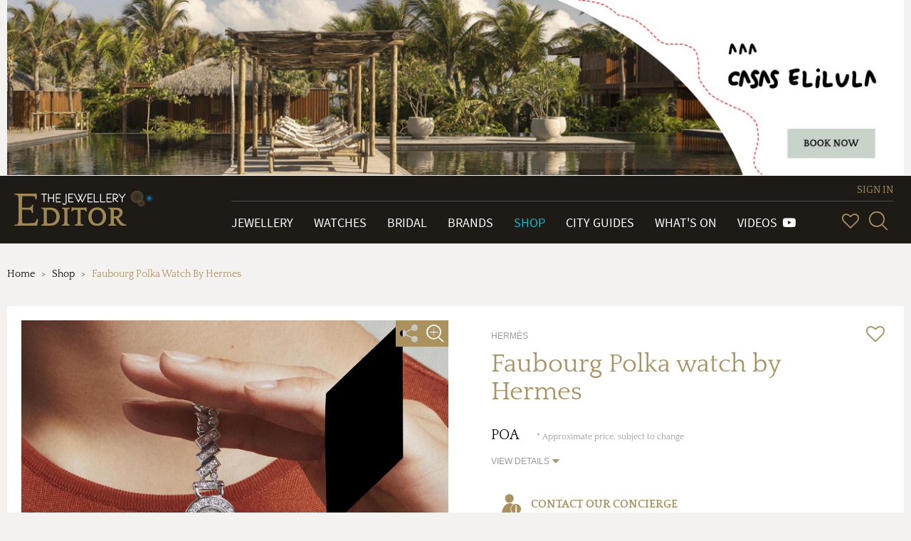

--- FILE ---
content_type: text/html; charset=utf-8
request_url: https://www.thejewelleryeditor.com/shop/product/faubourg-polka-watch-by-hermes-2/?current_section=watches-for-her
body_size: 16792
content:


<!doctype html>
<html>
    <head>
        <meta charset="utf-8">
        <meta http-equiv="X-UA-Compatible" content="IE=edge">
        <meta name="viewport" content="width=device-width, initial-scale=1.0, maximum-scale=1.0, user-scalable=no" />

        <!-- TJE VERSION: 2.0.15.8 -->

        <title>Faubourg Polka watch by Hermes | Hermès | The Jewellery Editor</title>
        
        
            <!-- Open Graph meta tags (Facebook, LinkedIn, WhatsApp, etc.) -->
            <meta property="og:title" content="The Jewellery Editor">
            <meta property="og:description" content="Leading online magazine devoted to designer watches and luxury jewellery. News, reviews, brands, bridal, shop, gift inspiration, trends, videos, what's on.">
            <meta property="og:image" content="https://www.thejewelleryeditor.com/media/jewelleryLogoMeta.png">
            <meta property="og:image:width" content="1200">
            <meta property="og:image:height" content="630">
            <meta property="og:url" content="https://www.thejewelleryeditor.com">
            <meta property="og:type" content="website">
            
            <!-- Twitter Card meta tags -->
            <meta name="twitter:card" content="summary_large_image">
            <meta name="twitter:title" content="The Jewellery Editor">
            <meta name="twitter:description" content="Leading online magazine devoted to designer watches and luxury jewellery. News, reviews, brands, bridal, shop, gift inspiration, trends, videos, what's on.">
            <meta name="twitter:image" content="https://www.thejewelleryeditor.com/media/jewelleryLogoMeta.png">

            <meta name="description" content="Presented at Watches &amp; Wonders 2021
Part jewel, part timekeeper, the gem-set watch allows the designers a creative freedom like no other category
The bracelet of the fully diamond-set Faubourg Polka watch has a distinctive geometric pattern of slanted white gold links that contrasts with the circular shape of the case">
        
        
    <link rel="canonical" href="https://www.thejewelleryeditor.com/shop/product/faubourg-polka-watch-by-hermes-2/"/>

        
        <meta name="keywords" content="Watches &amp; Wonders 2021, Hermes">
        
            <meta property="og:title" content="Faubourg Polka watch by Hermes" />
<meta property="og:description" content="Presented at Watches & Wonders 2021
Part jewel, part timekeeper, the gem-set watch allows the designers a creative freedom like no other category
The bracelet of the fully diamond-set Faubourg Polka watch has a distinctive geometric pattern of slanted white gold links that contrasts with the circular shape of the case" />
<meta property="og:type" content="product" />
<meta property="og:url" content="https://www.thejewelleryeditor.com/shop/product/faubourg-polka-watch-by-hermes-2/" />
<meta property="og:site_name" content="www.thejewelleryeditor.com" />
<meta property="og:price:amount" content="100000" />
<meta property="og:price:currency" content="POA" />
<meta property="og:availability" content="instock" />
<meta property="og:tag" content="Watches & Wonders 2021, Hermes" />
<meta property="og:see_also" content="https://www.thejewelleryeditor.com/watches/article/top-twelve-gem-set-high-jewelry-timepieces-watches-wonders-2021-cartier-bulgari-louis-vuitton/" />
        

        
            
                <meta property="og:image:url" content="https://www.thejewelleryeditor.com/media/images_thumbnails/filer_public_thumbnails/filer_public/08/58/0858cea2-a2f5-404d-9720-315aa8877dc0/faubourg_polka_watch_by_hermes.jpg__1536x0_q75_crop-scale_subsampling-2_upscale-false.jpg" />
<meta property="og:image:format" content="jpeg" />
<meta property="og:image:width" content="1536" />
<meta property="og:image:height" content="1536" />
            
        

        <meta name="twitter:card" content="summary_large_image">
        <meta name="twitter:site" content="@TheJewelleryEd">
        <meta name="twitter:title" content="Faubourg Polka watch by Hermes">
        
            <meta name="twitter:description" content="Presented at Watches &amp; Wonders 2021
Part jewel, part timekeeper, the gem-set watch allows the designers a creative freedom like no other category
The bracelet of the fully diamond-set Faubourg Polka watch has a distinctive geometric pattern of slanted white gold links that contrasts with the circular shape of the case">
        
        
            
                <meta name="twitter:image" content="https://www.thejewelleryeditor.com/media/images_thumbnails/filer_public_thumbnails/filer_public/08/58/0858cea2-a2f5-404d-9720-315aa8877dc0/faubourg_polka_watch_by_hermes.jpg__1536x0_q75_crop-scale_subsampling-2_upscale-false.jpg">
            
        
    

        <link rel="shortcut icon" type="image/x-icon" href="/static/img/favicon/favicon.80f5f09abbe9.ico" size="16x16">
        <link rel="shortcut icon" type="image/x-icon" href="/static/img/favicon/favicon-32x32.13eacdfedd47.ico" size="32x32">
        <link rel="shortcut icon" type="image/x-icon" href="/static/img/favicon/favicon-48x48.85b56e0db782.ico" size="48x48">
        <link rel="shortcut icon" type="image/x-icon" href="/static/img/favicon/favicon-64x64.8b4d89131980.ico" size="64x64">
        <link rel="shortcut icon" type="image/x-icon" href="/static/img/favicon/favicon-128x128.cdd251954fc5.ico" size="128x128">
        

        

    <link rel="stylesheet" type="text/css" href="/static/css/tje.page.shop.44a56702ddc7.css">

        
<!-- TCF stub -->
<script type="text/javascript">
  !(function () {
    "use strict";
    var t,
      e,
      o =
        ((t = function (t) {
          function e(t) {
            return (e =
              "function" == typeof Symbol && "symbol" == typeof Symbol.iterator
                ? function (t) {
                    return typeof t;
                  }
                : function (t) {
                    return t &&
                      "function" == typeof Symbol &&
                      t.constructor === Symbol &&
                      t !== Symbol.prototype
                      ? "symbol"
                      : typeof t;
                  })(t);
          }
          t.exports = function () {
            for (var t, o, n = [], r = window, a = r; a; ) {
              try {
                if (a.frames.__tcfapiLocator) {
                  t = a;
                  break;
                }
              } catch (t) {}
              if (a === r.top) break;
              a = a.parent;
            }
            t ||
              ((function t() {
                var e = r.document,
                  o = !!r.frames.__tcfapiLocator;
                if (!o)
                  if (e.body) {
                    var n = e.createElement("iframe");
                    (n.style.cssText = "display:none"),
                      (n.name = "__tcfapiLocator"),
                      e.body.appendChild(n);
                  } else setTimeout(t, 5);
                return !o;
              })(),
              (r.__tcfapi = function () {
                for (
                  var t = arguments.length, e = new Array(t), r = 0;
                  r < t;
                  r++
                )
                  e[r] = arguments[r];
                if (!e.length) return n;
                "setGdprApplies" === e[0]
                  ? e.length > 3 &&
                    2 === parseInt(e[1], 10) &&
                    "boolean" == typeof e[3] &&
                    ((o = e[3]), "function" == typeof e[2] && e[2]("set", !0))
                  : "ping" === e[0]
                  ? "function" == typeof e[2] &&
                    e[2]({ gdprApplies: o, cmpLoaded: !1, cmpStatus: "stub" })
                  : n.push(e);
              }),
              r.addEventListener(
                "message",
                function (t) {
                  var o = "string" == typeof t.data,
                    n = {};
                  if (o)
                    try {
                      n = JSON.parse(t.data);
                    } catch (t) {}
                  else n = t.data;
                  var r =
                    "object" === e(n) && null !== n ? n.__tcfapiCall : null;
                  r &&
                    window.__tcfapi(
                      r.command,
                      r.version,
                      function (e, n) {
                        var a = {
                          __tcfapiReturn: {
                            returnValue: e,
                            success: n,
                            callId: r.callId,
                          },
                        };
                        t &&
                          t.source &&
                          t.source.postMessage &&
                          t.source.postMessage(o ? JSON.stringify(a) : a, "*");
                      },
                      r.parameter
                    );
                },
                !1
              ));
          };
        }),
        t((e = { exports: {} })),
        e.exports);
    o();
  })();
</script>

<!-- Default Consent Mode config -->
<script>
  window.dataLayer = window.dataLayer || [];
  function gtag() {
    dataLayer.push(arguments);
  }
  gtag("consent", "default", {
    ad_storage: "denied",
    analytics_storage: "denied",
    functionality_storage: "denied",
    personalization_storage: "denied",
    security_storage: "denied",
    ad_user_data: "denied",
    ad_personalization: "denied",
    wait_for_update: 1500,
  });
  gtag("set", "ads_data_redaction", false);
  gtag("set", "url_passthrough", false);
  (function () {
    const s = {
      adStorage: { storageName: "ad_storage", serialNumber: 0 },
      analyticsStorage: { storageName: "analytics_storage", serialNumber: 1 },
      functionalityStorage: {
        storageName: "functionality_storage",
        serialNumber: 2,
      },
      personalizationStorage: {
        storageName: "personalization_storage",
        serialNumber: 3,
      },
      securityStorage: { storageName: "security_storage", serialNumber: 4 },
      adUserData: { storageName: "ad_user_data", serialNumber: 5 },
      adPersonalization: { storageName: "ad_personalization", serialNumber: 6 },
    };
    let c = localStorage.getItem("__lxG__consent__v2");
    if (c) {
      c = JSON.parse(c);
      if (c && c.cls_val) c = c.cls_val;
      if (c) c = c.split("|");
      if (c && c.length && typeof c[14] !== undefined) {
        c = c[14].split("").map((e) => e - 0);
        if (c.length) {
          let t = {};
          Object.values(s)
            .sort((e, t) => e.serialNumber - t.serialNumber)
            .forEach((e) => {
              t[e.storageName] = c[e.serialNumber] ? "granted" : "denied";
            });
          gtag("consent", "update", t);
        }
      }
    }
    if (Math.random() < 0.05) {
      if (
        window.dataLayer &&
        (window.dataLayer.some((e) => e[0] === "js" && e[1] instanceof Date) ||
          window.dataLayer.some(
            (e) => e["event"] === "gtm.js" && e["gtm.start"] == true
          ))
      ) {
        document.head.appendChild(document.createElement("img")).src =
          "//clickiocdn.com/utr/gtag/?sid=235062";
      }
    }
  })();
</script>

<!-- Clickio Consent Main tag -->
<script
  async
  type="text/javascript"
  src="//clickiocmp.com/t/consent_235062.js"
></script>


        <script src="/js/config.js"></script>
        <script src="/static/js/vendor.min.9bbb5a992b9f.js"></script>
        <script src="/static/js/app.6529ebf21796.js"></script>
        
<script>
(function(i,s,o,g,r,a,m){i['GoogleAnalyticsObject']=r;i[r]=i[r]||function(){
(i[r].q=i[r].q||[]).push(arguments)},i[r].l=1*new Date();a=s.createElement(o),
m=s.getElementsByTagName(o)[0];a.async=1;a.src=g;m.parentNode.insertBefore(a,m)
})(window,document,'script','https://www.google-analytics.com/analytics.js','ga');

ga('create', 'G-04P85X22KE', 'auto');
ga('require', 'ec');
var gaExtraContent = {};

    gaExtraContent[tje.config.events.dimensions.campaign] = "CasaSelilula";

</script>
<!-- Google tag (gtag.js) --> <script async src="https://www.googletagmanager.com/gtag/js?id=G-04P85X22KE"></script> <script> window.dataLayer = window.dataLayer || []; function gtag(){dataLayer.push(arguments);} gtag('js', new Date()); gtag('config', 'G-04P85X22KE'); </script>

        
        <script type="text/javascript">
            /*globals tje, head, Intense */
(function ( $ ) {
"use strict";

    var plugins = tje.config.plugins;

    head.load([
        // { "flexslider" : plugins.flexslider.path },
        { "imagemagnifier" : plugins.imageMagnifier.path },
        { "toolbar" : plugins.toolbar.path }
    ]);

    $(document).ready( function () {

        tje.util.setCrsfHeaderForAjax();

        $("#buy-btn").on("click", function (){
            tje.events.goToBrand("Faubourg Polka watch by Hermes",
                                 "product-detail-page_faubourg-polka-watch-by-hermes-2",
                                 "-1",
                                 "hermes",
                                 "watches-for-her");
        });

        $("#concierge-btn").on("click", function (){
            tje.events.goToProductConcierge("Faubourg Polka watch by Hermes",
                                            "product-detail-page_faubourg-polka-watch-by-hermes-2",
                                            "-1",
                                            "hermes",
                                            "watches-for-her");
        });

        tje.events.eCommerce.addImpression("Faubourg Polka watch by Hermes",
                                           "watches-for-her",
                                           "Hermès",
                                           "-1");

        head.ready("imagemagnifier", function (e) {
            if ( e === "error" ) { return; }
            var elements = document.querySelectorAll( ".js-image-magnifier" );
            if ( elements.length > 0 ) {
                /*jshint -W064 */
                Intense( elements );
                /*jshint +W064 */
            }
        });

        // head.ready("flexslider", function (e) {
        //     if ( e === "error" ) { return; }
        //     $(".js-flexslider-carousel").flexslider({
        //         animation: "slide",
        //         controlNav: true,
        //         directionNav: false,
        //         animationLoop: true,
        //         slideshow: false,
        //         itemWidth: 110,
        //         itemMargin: 0,
        //         maxItems: 3,
        //         asNavFor: ".js-flexslider-slider"
        //     });
        //     $(".js-flexslider-slider").flexslider({
        //         animation: "slide",
        //         controlNav: true,
        //         animationLoop: true,
        //         slideshow: false,
        //         smoothHeight: "true",
        //         sync: ".js-flexslider-carousel"
        //     });
        // });

        head.ready("toolbar", function (e)  {
            if ( e === "error" ) { return; }
            $(".share-toolbar").toolbar();
        });
    });

}) ( jQuery );

        </script>
    


        

<script type="text/javascript">
jQuery(function($) {
function getCookie(name) {
    var cookieValue = null;
    if (document.cookie && document.cookie != '') {
        var cookies = document.cookie.split(';');
        for (var i = 0; i < cookies.length; i++) {
            var cookie = jQuery.trim(cookies[i]);
            // Does this cookie string begin with the name we want?
            if (cookie.substring(0, name.length + 1) == (name + '=')) {
                cookieValue = decodeURIComponent(cookie.substring(name.length + 1));
                break;
            }
        }
    }
    return cookieValue;
}
function csrfSafeMethod(method) {
    // these HTTP methods do not require CSRF protection
    return (/^(GET|HEAD|OPTIONS|TRACE)$/.test(method));
}
function sameOrigin(url) {
    // test that a given url is a same-origin URL
    // url could be relative or scheme relative or absolute
    var host = document.location.host; // host + port
    var protocol = document.location.protocol;
    var sr_origin = '//' + host;
    var origin = protocol + sr_origin;
    // Allow absolute or scheme relative URLs to same origin
    return (url == origin || url.slice(0, origin.length + 1) == origin + '/') ||
        (url == sr_origin || url.slice(0, sr_origin.length + 1) == sr_origin + '/') ||
        // or any other URL that isn't scheme relative or absolute i.e relative.
        !(/^(\/\/|http:|https:).*/.test(url));
}
$.ajaxSetup({
    beforeSend: function(xhr, settings) {
        if (!csrfSafeMethod(settings.type) && sameOrigin(settings.url)) {
            // Send the token to same-origin, relative URLs only.
            // Send the token only if the method warrants CSRF protection
            // Using the CSRFToken value acquired earlier
            xhr.setRequestHeader("X-CSRFToken", getCookie('csrftoken'));
        }
    }
});
});
</script>


<script type="text/javascript" src="/static/autocomplete_light/django_admin.ec8e99c3d018.js"></script>
<script type="text/javascript" src="/static/autocomplete_light/autocomplete.2d3ec9ac2198.js"></script>
<script type="text/javascript" src="/static/autocomplete_light/widget.934a0afa98f3.js"></script>
<script type="text/javascript" src="/static/autocomplete_light/addanother.93af29fc492b.js"></script>
<script type="text/javascript" src="/static/autocomplete_light/text_widget.d2cdcb1c040d.js"></script>
<script type="text/javascript" src="/static/autocomplete_light/remote.3daf95693cd4.js"></script>
<link rel="stylesheet" type="text/css" href="/static/autocomplete_light/style.6f577035df98.css" />

        <script type="text/javascript">
            /* globals tje, head */

(function ($, tje, head) {
    "use strict";

    $(document).ready(function () {
        var plugins = tje.config.plugins;

        head.load([
            {"dotdotdot": plugins.dotdotdot.path}
        ]);

        head.ready("dotdotdot", function (e) {
            if (e === "error") { return; }

            function onInit(isTruncated) {
                /* jshint validthis: true */
                var $readmore = $(this);

                if (!isTruncated || $readmore.data("hasActionLink")) { return; }

                var collapsedHeight = $readmore.css("max-height"),
                    $moreElem = $("<a class=\"morelink\">Read more</a>"),
                    $lessElem = $("<a class=\"lesslink\">Show less</a>").hide(),
                    animationTime = 500;

                $readmore.after($moreElem, $lessElem);

                $moreElem.click(function () {
                    $readmore.trigger("destroy.dot").css("max-height", "none");

                    var $clone = $readmore.clone().css("height", "auto");
                    $readmore.after($clone);
                    var expandedHeight = $clone.outerHeight();
                    $clone.remove();

                    $readmore
                        .css("height", collapsedHeight)
                        .animate({ "height": expandedHeight }, animationTime, "swing", function () {
                            $readmore.css("height", "auto");
                        });
                    $moreElem.hide();
                    $lessElem.show();
                });

                $lessElem.click(function () {
                    $readmore
                        .animate({ "height": collapsedHeight }, animationTime, "swing", function () {
                            $readmore.dotdotdot({ watch: "window" });
                            $moreElem.show();
                            $lessElem.hide();
                        });
                });

                $readmore.data("hasActionLink", true);
            }

            $(".read-more").dotdotdot({
                watch: "window",
                callback: onInit
            });
        });
    });

})(jQuery, tje, head);

        </script>
    </head>
    
    <body class="page--product" itemscope itemtype="http://schema.org/WebPage">
    

        
        

<div class="page-header-container">
<input type="hidden" value="embedded" />

    <div id="627bff21-b2d8-42e1-afe7-fb685cde3780" class="banner banner--custom" data-action-description="CasaSelilula_Shop_2026-01-26_Top banner">
    <a href="https://casaselilula.com/" target="_blank"><img alt="banner image" src="/media/displays/623/files/Casa-Elilula--Horizontal--Finales-III.jpg"></a>

    </div>
    <script type="text/javascript">
        (function () {
            var banner = document.getElementById("627bff21-b2d8-42e1-afe7-fb685cde3780"),
                anchor = banner.getElementsByTagName('a');
            anchor = anchor.length > 0 ? anchor[0] : undefined;
            if ( !anchor ) { return; }
            var clickHandler = function () {
                tje.events.clickBanner("Shop_top-banner", "CasaSelilula", "Shop", "top-banner");
            };
            if ( anchor.addEventListener ) {
                anchor.addEventListener( "click", clickHandler, false );
            } else if ( window.attachEvent ) {
                anchor.attachEvent( "onclick", clickHandler );
            }
        }) ();
    </script>

</div>

        
            




























<header class="main-header">

    <div class="navbar navbar-default navbar-tje-header navbar-fixed-top visible-xs visible-sm">

        <div class="brand-logo">
            <a href="/">
                <img src="/static/img/the-jewellery-editor-logo.8feccf71d1c6.svg" alt="The Jewellery Editor">
            </a>
        </div>
        <button type="button" id="mainMenuBtn" class="navbar-toggle" data-toggle="collapse" data-target="#newPrimaryMenu" aria-expanded="false" aria-controls="newPrimaryMenu" >
            <span class="sr-only">Toggle navigation</span>
            <span class="icon-bar"></span>
            <span class="icon-bar"></span>
            <span class="icon-bar"></span>
        </button>

        <div class="navbar-right navbar-right--mobile hidden-md hidden-lg">
            
<esi:remove>
    


<ul class="vip-menu ">
    
        <li class="vip-menu__item">
            <a href="/login/?next=/shop/product/faubourg-polka-watch-by-hermes-2/" rel="nofollow">SIGN IN</a>
        </li>
    
</ul>
</esi:remove>
<!--esi
    <esi:include src="/user-menu-mobile/?next=/shop/product/faubourg-polka-watch-by-hermes-2/"/>
-->

            <div class="navbar-right__menu-wrapper">
                <ul class="navbar-right__icons pull-right">
                    <li class="navbar-right__icon-item">
                        <a href="/wishlist/" rel="nofollow" class="navbar-right__icon navbar-right__icon-heart"></a>
                    </li>
                    <li class="navbar-right__icon-item">
                        <form action="/search/" method="get">
                            <div class="input-group input-group--menu">
                                <input type="text" id="inputSearchMobile" name="q"
                                       class="form-control hidden" autocomplete="off"
                                       placeholder="Start your search here">
                                <a href="#" id="showSearchMobile" title="SearchSearch">
                                    <i class="icon-glass"></i>
                                </a>
                            </div>
                        </form>
                    </li>
                </ul>
            </div>
        </div>
    </div>

    
    <nav id="newPrimaryMenu" class="new-primary-menu collapse" role="navigation" itemscope itemtype="http://schema.org/SiteNavigationElement">

        <div class="new-nav-menu-wrapper section-container">

            <div class="new-brand-logo hidden-sm hidden-xs">
                <a href="/">
                    <img src="/static/img/the-jewellery-editor-logo.8feccf71d1c6.svg" alt="The Jewellery Editor">
                </a>
            </div>

            <div class="navbar-right">
                
<esi:remove>
    


<ul class="vip-menu hidden-sm hidden-xs">
    
        <li class="vip-menu__item">
            <a href="/login/?next=/shop/product/faubourg-polka-watch-by-hermes-2/" rel="nofollow">SIGN IN</a>
        </li>
    
</ul>
</esi:remove>
<!--esi
    <esi:include src="/user-menu/?next=/shop/product/faubourg-polka-watch-by-hermes-2/"/>
-->

                <div class="navbar-right__menu-wrapper">
                    <ul class="navbar-collapse collapse new-nav-menu">
                        <li itemprop="name" class="new-nav-menu__item new-nav-menu__item--link ">
                            <a itemprop="url" href="/jewellery/" title="Go to Jewellery">Jewellery</a>
                        </li>

                        <li itemprop="name" class="new-nav-menu__item new-nav-menu__item--link ">
                            <a itemprop="url" href="/watches/" title="Go to Watches">Watches</a>
                        </li>

                        <li itemprop="name" class="new-nav-menu__item new-nav-menu__item--link ">
                            <a itemprop="url" href="/bridal/" title="Go to Bridal">Bridal</a>
                        </li>

                        <li itemprop="name" class="new-nav-menu__item new-nav-menu__item--link ">
                            <a itemprop="url" href="/brands/" title="Go to Brands">Brands</a>
                        </li>

                        <li itemprop="name" class="new-nav-menu__item new-nav-menu__item--link active">
                            <a itemprop="url" href="/shop/" title="Go to Shop">Shop</a>
                        </li>

                        <li itemprop="name" class="new-nav-menu__item new-nav-menu__item--link ">
                            <a itemprop="url" href="/shop/city-guides/" title="Go to City Guides">City Guides</a>
                        </li>

                        <li itemprop="name" class="new-nav-menu__item new-nav-menu__item--link ">
                            <a itemprop="url" href="/whats-on/" title="Go to What's On">What's On</a>
                        </li>

                        <li itemprop="name" class="new-nav-menu__item new-nav-menu__item--link ">
                            <a itemprop="url" href="/videos/" title="Videos">
                                Videos&#160;&#160;<span class="fa fa-youtube-play" aria-hidden="true"/>
                            </a>
                        </li>

                        <li class="new-nav-menu__item new-nav-menu__item--link p-0 hidden-md hidden-lg">
                            <ul class="new-primary-menu__sub dropdown-menu" role="presentation" aria-labelledby="dropdown-submenu">

                                <li itemprop="name" class="new-nav-menu__item new-nav-menu__item--link ">
                                    <a itemprop="url" href="/trends/" title="Go to Hot Topics">Hot Topics</a>
                                </li>

                                <li itemprop="name" class="new-nav-menu__item new-nav-menu__item--link ">
                                    <a itemprop="url" href="/about-us/" title="About Us">About Us</a>
                                </li>

                                <li itemprop="name" class="new-nav-menu__item new-nav-menu__item--link ">
                                    <a itemprop="url" href="/gift-inspiration/" title="Go to Gift Inspiration">Gift Inspiration</a>
                                </li>

                                <li itemprop="name" class="new-nav-menu__item new-nav-menu__item--link ">
                                    <a itemprop="url" href="/about-us/press-room/" title="Press Room">Press Room</a>
                                </li>

                                <li itemprop="name" class="new-nav-menu__item new-nav-menu__item--link ">
                                    <a itemprop="url" href="/celebrities/" title="Celebrities">Celebrities</a>
                                </li>


                                <li itemprop="name" class="new-nav-menu__item new-nav-menu__item--link ">
                                    <a itemprop="url" href="/about-us/contact/" title="Contact Us">Contact Us</a>
                                </li>

                                <li itemprop="name" class="new-nav-menu__item new-nav-menu__item--link ">
                                    <a itemprop="url" href="/glossary/" title="Glossary">Glossary</a>
                                </li>


                                <li itemprop="name" class="new-nav-menu__item new-nav-menu__item--link ">
                                    <a itemprop="url" href="/about-us/careers/" title="Work with Us">Work with Us</a>
                                </li>

                                <li itemprop="name" class="new-nav-menu__item new-nav-menu__item--link ">
                                    <a itemprop="url" href="/archive/" title="Archive">Archive</a>
                                </li>


                                <li itemprop="name" class="new-nav-menu__item new-nav-menu__item--link ">
                                    <a itemprop="url" href="/about-us/advertise/" title="Advertise with Us">Advertise with Us</a>
                                </li>

                                <li itemprop="name" class="new-nav-menu__item new-nav-menu__item--link ">
                                    <a itemprop="url" href="/images/" title="Images">Images</a>
                                </li>


                                <li itemprop="name" class="new-nav-menu__item new-nav-menu__item--link ">
                                    <a itemprop="url" href="/site-map/" title="Site Map">Site map</a>
                                </li>

                                <li itemprop="name" class="new-nav-menu__item new-nav-menu__item--link ">
                                    <a itemprop="url" href="/terms-and-conditions/" title="Terms & conditions">Terms & conditions</a>
                                </li>
                            </ul>
                        </li>

                        <li class="new-nav-menu__item hidden-md hidden-lg">
                            <ul class="social-menu social-menu--mobile p-0">
                                <li><a href="https://www.facebook.com/TheJewelleryEditor" target="_blank" title="Go to Facebook" class="social facebook icon-network-facebook"></a></li>
                                <li><a href="https://twitter.com/thejewelleryed" target="_blank" title="Go to Twitter" class="social twitter icon-network-twitter"></a></li>
                                <li><a href="https://www.youtube.com/user/TheJewelleryEditor" target="_blank" title="Go to YouTube" class="social youtube icon-network-youtube"></a></li>
                                <li><a href="https://instagram.com/thejewelleryed/" target="_blank" title="Go to Instagram" class="social instagram icon-network-instagram"></a></li>
                                <li><a href="https://plus.google.com/u/0/+TheJewelleryEditor/" target="_blank" title="Go to Google+" class="social google-plus icon-network-google"></a></li>
                                <li><a href="https://www.pinterest.com/thejewelleryed/" target="_blank" title="Go to Pinterest" class="social pinterest icon-network-pinterest"></a></li>
                                <li><a href="https://flipboard.com/@TheJewelleryEd" target="_blank" title="Go to Flipboard" class="social pinterest icon-network-flipboard"></a></li>
                            </ul>
                        </li>
                    </ul>

                    <ul class="navbar-right__icons hidden-sm hidden-xs">
                        <li class="navbar-right__icon-item" title="Wish List">
                            <a href="/wishlist/" rel="nofollow" class="navbar-right__icon navbar-right__icon-heart"></a>
                        </li>

                        <li class="navbar-right__icon-item">
                            <form class="new-nav__searchbox hidden-sm hidden-xs" action="/search/" method="get">
                                <div class="input-group input-group--menu closed">
                                    <input type="text" id="header-search-box" name="q" class="form-control" autocomplete="off" placeholder="Start your search here">
                                    <label class="input-group-btn" id="header-search-box-btn" for="header-search-box" title="Search">
                                        <i class="icon-glass"></i>
                                    </label>
                                </div>
                            </form>
                        </li>
                    </ul>
                </div>
            </div>

        </div>
    </nav>
    
</header>

        

        <div class="page-container">
            

            

    

    <section class="jed-page-section pb-0 hidden-xs">
        <ul class="page-header__breadcrumb hidden-xs">
    
        <li class="page-header__breadcrumb-item
            ">
                <a href="/">Home</a>
            
        </li>
    
        <li class="page-header__breadcrumb-item
            ">
                <a href="/shop/">Shop</a>
            
        </li>
    
        <li class="page-header__breadcrumb-item
             active">
                Faubourg Polka Watch By Hermes
            
        </li>
    
</ul>
    </section>

    <section class="jed-page-section product-detail">
        <div class="carousel-info-block" itemscope itemtype="http://schema.org/Product">
            <div class="carousel-info-block__image">
            
                
                <div class="slides__image-wrapper">
                    <div class="slides__toolbar-wrapper">
                        
                            <ul class="share-toolbar" data-rol="beacon">
                                <li class="share-toolbar__icon">
                                    <i class="icon-glass-more-solid js-image-magnifier" data-image="/media/images_thumbnails/filer_public_thumbnails/filer_public/08/58/0858cea2-a2f5-404d-9720-315aa8877dc0/faubourg_polka_watch_by_hermes.jpg__1536x0_q75_crop-scale_subsampling-2_upscale-false.jpg"
                                       data-image-set="/media/images_thumbnails/filer_public_thumbnails/filer_public/08/58/0858cea2-a2f5-404d-9720-315aa8877dc0/faubourg_polka_watch_by_hermes.jpg__760x0_q75_crop-scale_subsampling-2_upscale-false.jpg 760w, /media/images_thumbnails/filer_public_thumbnails/filer_public/08/58/0858cea2-a2f5-404d-9720-315aa8877dc0/faubourg_polka_watch_by_hermes.jpg__1080x0_q75_crop-scale_subsampling-2_upscale-false.jpg 1080w, /media/images_thumbnails/filer_public_thumbnails/filer_public/08/58/0858cea2-a2f5-404d-9720-315aa8877dc0/faubourg_polka_watch_by_hermes.jpg__1536x0_q75_crop-scale_subsampling-2_upscale-false.jpg 1536w" data-image-sizes="(min-width: 1200px) 2160px, (min-width: 992px) 1520px, (min-width: 768px) 1080px, 760px"></i>
                                </li>
                            </ul>
                        
                        <div class="share-toolbar__container">
    
    <ul class="share-toolbar ">
        
            
                <li class="share-toolbar__icon share-toolbar__icon--action is-hidden"
                    data-rol="optional"
                    data-action="twitter" >
                    
                        <a href="https://twitter.com/intent/tweet?text=Faubourg%20Polka%20watch%20by%20Hermes&url=https%3A%2F%2Fwww.thejewelleryeditor.com%2Fimages%2Ffaubourg-polka-watch-by-hermes-2%2F&via=TheJewelleryEd"
   target="_blank" class="fa fa-twitter">
</a>

                    
                </li>
            
        
            
                <li class="share-toolbar__icon share-toolbar__icon--action is-hidden"
                    data-rol="optional"
                    data-action="pinterest" >
                    
                        
    <a href="http://pinterest.com/pin/create/link/?url=https%3A%2F%2Fwww.thejewelleryeditor.com%2Fimages%2Ffaubourg-polka-watch-by-hermes-2%2F&media=https%3A%2F%2Fwww.thejewelleryeditor.com%2Fmedia%2Fimages%2Ffiler_public%2F08%2F58%2F0858cea2-a2f5-404d-9720-315aa8877dc0%2Ffaubourg_polka_watch_by_hermes.jpg&description=Faubourg%20Polka%20watch%20by%20Hermes"
       target="_blank" class="fa fa-pinterest-p">
    </a>


                    
                </li>
            
        
            
                <li class="share-toolbar__icon share-toolbar__icon--action is-hidden"
                    data-rol="optional"
                    data-action="facebook" >
                    
                        <a href="https://www.facebook.com/share.php?u=https%3A%2F%2Fwww.thejewelleryeditor.com%2Fimages%2Ffaubourg-polka-watch-by-hermes-2%2F"
   target="_blank" class="fa fa-facebook">
</a>

                    
                </li>
            
        
            
                
                <li class="share-toolbar__icon" data-rol="beacon">
                    <i class="icon-share-solid"></i>
                </li>
                
            
        
    </ul>
</div>

                    </div>
                    
<img itemprop="image" alt="Faubourg Polka watch by Hermes" sizes="(min-width: 1200px) 860w, (min-width: 992px) 67vw, 100vw" src="/media/images_thumbnails/filer_public_thumbnails/filer_public/08/58/0858cea2-a2f5-404d-9720-315aa8877dc0/faubourg_polka_watch_by_hermes.jpg__1536x0_q75_crop-scale_subsampling-2_upscale-false.jpg" srcset="/media/images_thumbnails/filer_public_thumbnails/filer_public/08/58/0858cea2-a2f5-404d-9720-315aa8877dc0/faubourg_polka_watch_by_hermes.jpg__192x0_q75_crop-scale_subsampling-2_upscale-false.jpg 192w, /media/images_thumbnails/filer_public_thumbnails/filer_public/08/58/0858cea2-a2f5-404d-9720-315aa8877dc0/faubourg_polka_watch_by_hermes.jpg__384x0_q75_crop-scale_subsampling-2_upscale-false.jpg 384w, /media/images_thumbnails/filer_public_thumbnails/filer_public/08/58/0858cea2-a2f5-404d-9720-315aa8877dc0/faubourg_polka_watch_by_hermes.jpg__760x0_q75_crop-scale_subsampling-2_upscale-false.jpg 760w, /media/images_thumbnails/filer_public_thumbnails/filer_public/08/58/0858cea2-a2f5-404d-9720-315aa8877dc0/faubourg_polka_watch_by_hermes.jpg__1080x0_q75_crop-scale_subsampling-2_upscale-false.jpg 1080w, /media/images_thumbnails/filer_public_thumbnails/filer_public/08/58/0858cea2-a2f5-404d-9720-315aa8877dc0/faubourg_polka_watch_by_hermes.jpg__1536x0_q75_crop-scale_subsampling-2_upscale-false.jpg 1536w"/>

                </div>
                
            
            </div>

            <div class="carousel-info-block__info">
                <div class="carousel-info-block__heart box__heart wish-item"
                     data-slug="faubourg-polka-watch-by-hermes-2"
                     data-location="shop"
                     data-name="Faubourg Polka watch by Hermes"
                     data-price="-1"
                     data-section="watches-for-her"
                     data-brand="hermes"
                     data-title-add="Add to wishlist"
                     data-title-remove="Remove from wishlist">
                </div>
                <div class="carousel-info-block__price-button">
                    <a href="/brands/hermes/" class="carousel-info-block__price-button__brand_link">
                        <span class="carousel-info-block__info__brand">HERMÈS</span>
                    </a>
                    
                    <h1 itemprop="name" class="headline__title">Faubourg Polka watch by Hermes</h1>
                    <div class="panel-group" id="accordion-details" role="tablist" aria-multiselectable="true">
                        <div class="panel panel-default">
                            
                                <p class="price">POA</p>
                            

                            <span class="c-info fs-small">* Approximate price, subject to change</span>

                            <p class="mb-0 mt-5">
                                <a role="button" class="panel-heading collapsed" role="tab" id="headingTwo" data-toggle="collapse" data-parent="#accordion-details" href="#collapseDetails" aria-expanded="false" aria-controls="collapseDetails">
                                    <span class="show-details">VIEW DETAILS <span class="icon-small-arrow-down"></span></span>
                                    <span class="hide-details">HIDE DETAILS <span class="icon-small-arrow-up"></span></span>
                                </a>
                                <div id="collapseDetails" class="panel-collapse collapse" role="tabpanel" aria-labelledby="headingTwo">
                                    <div class="panel-body">
                                        <div class="carousel-info-block__price-button__properties">
                                            
                                        </div>
                                    </div>
                                </div>
                            </p>

                        </div>
                    </div>


                    <div class="i-buttons i-buttons__container">
                        
                        
<a href="/shop/product/faubourg-polka-watch-by-hermes-2/concierge-service/"  id="concierge-btn" title="Contact our concierge" class="i-buttons__btn i-buttons__btn--concierge ">
    <i ></i>

    <span class="i-buttons__label">
        CONTACT OUR CONCIERGE
    </span>
</a>


                    </div>

                </div>
                <article class="carousel-info-block__description" itemprop="description">
                    <h2 class="mt-25">EDITOR'S REVIEW</h2>
                    <ul>
	<li>Presented at Watches &amp; Wonders 2021</li>
	<li>Part jewel, part timekeeper, the gem-set watch allows the designers a creative freedom like no other category</li>
	<li>The bracelet of the fully diamond-set Faubourg Polka watch has a distinctive geometric pattern of slanted white gold links that contrasts with the circular shape of the case</li>
</ul>

                    
                        <div class="main-article">
                            <span>READ OUR ARTICLE:</span>
                            <a href="/watches/article/top-twelve-gem-set-high-jewelry-timepieces-watches-wonders-2021-cartier-bulgari-louis-vuitton/" class="more">Watches &amp; Wonders 2021: top 12 jewellery watches </a>
                        </div>
                    
                    
                    
                        <span class="find-out--brand-web">
                            Visit <a target="_blank" href="http://www.hermes.com/">HERMES.COM</a>
                        </span>
                    
                </article>

                <div class="mt-20 js-show-newsletter-popup" data-offset="200">
                    <span class="share-article">Share this product</span>
                    <div class="share-toolbar__container">
    
    <ul class="share-toolbar ">
        
            
                <li class="share-toolbar__icon share-toolbar__icon--action "
                    
                    data-action="facebook" >
                    
                        <a href="https://www.facebook.com/share.php?u=https%3A%2F%2Fwww.thejewelleryeditor.com%2Fshop%2Fproduct%2Ffaubourg-polka-watch-by-hermes-2%2F"
   target="_blank" class="fa fa-facebook">
</a>

                    
                </li>
            
        
            
                <li class="share-toolbar__icon share-toolbar__icon--action "
                    
                    data-action="pinterest" >
                    
                        
    <a href="http://pinterest.com/pin/create/link/?url=https%3A%2F%2Fwww.thejewelleryeditor.com%2Fshop%2Fproduct%2Ffaubourg-polka-watch-by-hermes-2%2F&media=https%3A%2F%2Fwww.thejewelleryeditor.com%2Fmedia%2Fimages_thumbnails%2Ffiler_public_thumbnails%2Ffiler_public%2F08%2F58%2F0858cea2-a2f5-404d-9720-315aa8877dc0%2Ffaubourg_polka_watch_by_hermes.jpg__1536x0_q75_crop-scale_subsampling-2_upscale-false.jpg&description=Faubourg%20Polka%20watch%20by%20Hermes"
       target="_blank" class="fa fa-pinterest-p">
    </a>


                    
                </li>
            
        
            
                <li class="share-toolbar__icon share-toolbar__icon--action "
                    
                    data-action="twitter" >
                    
                        <a href="https://twitter.com/intent/tweet?text=Faubourg%20Polka%20watch%20by%20Hermes&url=https%3A%2F%2Fwww.thejewelleryeditor.com%2Fshop%2Fproduct%2Ffaubourg-polka-watch-by-hermes-2%2F&via=TheJewelleryEd"
   target="_blank" class="fa fa-twitter">
</a>

                    
                </li>
            
        
            
                <li class="share-toolbar__icon share-toolbar__icon--action "
                    
                    data-action="flipboard" >
                    
                        <a href="https://share.flipboard.com/bookmarklet/popout?v=2&title=Faubourg%20Polka%20watch%20by%20Hermes&url=https%3A%2F%2Fwww.thejewelleryeditor.com%2Fshop%2Fproduct%2Ffaubourg-polka-watch-by-hermes-2%2F"
   target="_blank" class="icon-network-flipboard">
</a>
                    
                </li>
            
        
            
                <li class="share-toolbar__icon share-toolbar__icon--action "
                    
                    data-action="google" >
                    
                        <a href="https://plus.google.com/share?url=https%3A%2F%2Fwww.thejewelleryeditor.com%2Fshop%2Fproduct%2Ffaubourg-polka-watch-by-hermes-2%2F"
   target="_blank" class="fa fa-google-plus">
</a>

                    
                </li>
            
        
            
                <li class="share-toolbar__icon share-toolbar__icon--action "
                    
                    data-action="linkedin" >
                    
                        <a href="https://www.linkedin.com/cws/share?url=https%3A%2F%2Fwww.thejewelleryeditor.com%2Fshop%2Fproduct%2Ffaubourg-polka-watch-by-hermes-2%2F"
   target="_blank" class="fa fa-linkedin">
</a>

                    
                </li>
            
        
            
                <li class="share-toolbar__icon share-toolbar__icon--action "
                    
                    data-action="email" >
                    
                        <a href="/cdn-cgi/l/email-protection#[base64]" class="fa fa-envelope-o">
</a>

                    
                </li>
            
        
            
                
            
        
    </ul>
</div>

                </div>

            </div>
        </div>
    </section>


    
        <section class="shop">
            

<div class="products-grid products-grid--gold-blue">
    <section class="jed-page-section products clearfix">
        
<h2 class="text-center title-underline text-uppercase mb-30"><span>You may also like</span></h2>


        
            
                <div class="flex-row flex-row--h-left">
                    
                        <div class="flex-grid__item-1 flex-grid__item-sm-2 flex-grid__item-md-4">
                            
	
        

<div class="">
    <div class="box--product">
        

<div class="wish-item wish-item--empty box__heart"
     data-slug="limelight-gala-watch-with-opal-dial-by-piaget-2"
     data-location="shop"
     data-name="Limelight Gala watch with opal dial by Piaget"
     data-price="-1"
     data-section="watches-for-her"
     data-brand="piaget"
     data-title-add="Add to wishlist"
     data-title-remove="Remove from wishlist">
</div>

        <a class="box__link-wrapper" href="
                /shop/product/limelight-gala-watch-with-opal-dial-by-piaget-2/">
            <div class="box__media">
                <div class="box__media-wrapper square-box">
                    
<img class="square-box__content" alt="Limelight Gala watch with Opal dial by Piaget" sizes="(min-width: 1200px) 430w, (min-width: 992px) 34vw, (min-width: 768px) 50vw, 100vw" src="/media/images_thumbnails/filer_public_thumbnails/filer_public/ea/c2/eac26266-5c54-4e83-8fc3-1f9716ed5aed/limelight_gala_watch_with_opal_dial_by_piaget.jpg__1536x0_q75_crop-scale_subsampling-2_upscale-false.jpg" srcset="/media/images_thumbnails/filer_public_thumbnails/filer_public/ea/c2/eac26266-5c54-4e83-8fc3-1f9716ed5aed/limelight_gala_watch_with_opal_dial_by_piaget.jpg__192x0_q75_crop-scale_subsampling-2_upscale-false.jpg 192w, /media/images_thumbnails/filer_public_thumbnails/filer_public/ea/c2/eac26266-5c54-4e83-8fc3-1f9716ed5aed/limelight_gala_watch_with_opal_dial_by_piaget.jpg__384x0_q75_crop-scale_subsampling-2_upscale-false.jpg 384w, /media/images_thumbnails/filer_public_thumbnails/filer_public/ea/c2/eac26266-5c54-4e83-8fc3-1f9716ed5aed/limelight_gala_watch_with_opal_dial_by_piaget.jpg__760x0_q75_crop-scale_subsampling-2_upscale-false.jpg 760w, /media/images_thumbnails/filer_public_thumbnails/filer_public/ea/c2/eac26266-5c54-4e83-8fc3-1f9716ed5aed/limelight_gala_watch_with_opal_dial_by_piaget.jpg__1080x0_q75_crop-scale_subsampling-2_upscale-false.jpg 1080w, /media/images_thumbnails/filer_public_thumbnails/filer_public/ea/c2/eac26266-5c54-4e83-8fc3-1f9716ed5aed/limelight_gala_watch_with_opal_dial_by_piaget.jpg__1536x0_q75_crop-scale_subsampling-2_upscale-false.jpg 1536w"/>

                    
                </div>
                
            </div>
            <div class="box__info">
                <p class="box__info-description">
                    Limelight Gala watch with opal dial by Piaget
                </p>
                <p class="box__info-title">
                    Piaget
                </p>
                <p class="box__info-section product-price">
                    
                        <span title="POA">
                        POA
                    </span>
                    
                    
                        
                            <span class="product-icon product-icon--contact-us-to-buy" title="Contact our concierge"/>
                        
                    
                </p>
            </div>
        </a>
        <script data-cfasync="false" src="/cdn-cgi/scripts/5c5dd728/cloudflare-static/email-decode.min.js"></script><script type="text/javascript">
            tje.events.eCommerce.addImpression("Limelight Gala watch with opal dial by Piaget",
                    "watches-for-her",
                    "Piaget",
                    "-1");
        </script>
    </div>
</div>

	


                        </div>
                    
                        <div class="flex-grid__item-1 flex-grid__item-sm-2 flex-grid__item-md-4">
                            
	
        

<div class="">
    <div class="box--product">
        

<div class="wish-item wish-item--empty box__heart"
     data-slug="nautilus-high-jewelllery-71181450r-by-patek-philippe"
     data-location="shop"
     data-name="Nautilus High Jewelllery 71181450r by Patek Philippe"
     data-price="-1"
     data-section="watches-for-her"
     data-brand="patek-philippe"
     data-title-add="Add to wishlist"
     data-title-remove="Remove from wishlist">
</div>

        <a class="box__link-wrapper" href="
                /shop/product/nautilus-high-jewelllery-71181450r-by-patek-philippe/">
            <div class="box__media">
                <div class="box__media-wrapper square-box">
                    
<img class="square-box__content" alt="Nautilus High Jewelllery 71181450r by Patek Philippe" sizes="(min-width: 1200px) 430w, (min-width: 992px) 34vw, (min-width: 768px) 50vw, 100vw" src="/media/images_thumbnails/filer_public_thumbnails/filer_public/f1/a9/f1a97a16-f1a7-4af8-879d-8eabd8efa99d/nautilus_high_jewelllery_71181450r_by_patek_philippe.jpg__1536x0_q75_crop-scale_subsampling-2_upscale-false.jpg" srcset="/media/images_thumbnails/filer_public_thumbnails/filer_public/f1/a9/f1a97a16-f1a7-4af8-879d-8eabd8efa99d/nautilus_high_jewelllery_71181450r_by_patek_philippe.jpg__192x0_q75_crop-scale_subsampling-2_upscale-false.jpg 192w, /media/images_thumbnails/filer_public_thumbnails/filer_public/f1/a9/f1a97a16-f1a7-4af8-879d-8eabd8efa99d/nautilus_high_jewelllery_71181450r_by_patek_philippe.jpg__384x0_q75_crop-scale_subsampling-2_upscale-false.jpg 384w, /media/images_thumbnails/filer_public_thumbnails/filer_public/f1/a9/f1a97a16-f1a7-4af8-879d-8eabd8efa99d/nautilus_high_jewelllery_71181450r_by_patek_philippe.jpg__760x0_q75_crop-scale_subsampling-2_upscale-false.jpg 760w, /media/images_thumbnails/filer_public_thumbnails/filer_public/f1/a9/f1a97a16-f1a7-4af8-879d-8eabd8efa99d/nautilus_high_jewelllery_71181450r_by_patek_philippe.jpg__1080x0_q75_crop-scale_subsampling-2_upscale-false.jpg 1080w, /media/images_thumbnails/filer_public_thumbnails/filer_public/f1/a9/f1a97a16-f1a7-4af8-879d-8eabd8efa99d/nautilus_high_jewelllery_71181450r_by_patek_philippe.jpg__1536x0_q75_crop-scale_subsampling-2_upscale-false.jpg 1536w"/>

                    
                </div>
                
            </div>
            <div class="box__info">
                <p class="box__info-description">
                    Nautilus High Jewelllery 71181450r by Patek Philippe
                </p>
                <p class="box__info-title">
                    Patek Philippe
                </p>
                <p class="box__info-section product-price">
                    
                        <span title="POA">
                        POA
                    </span>
                    
                    
                        
                            <span class="product-icon product-icon--contact-us-to-buy" title="Contact our concierge"/>
                        
                    
                </p>
            </div>
        </a>
        <script type="text/javascript">
            tje.events.eCommerce.addImpression("Nautilus High Jewelllery 71181450r by Patek Philippe",
                    "watches-for-her",
                    "Patek Philippe",
                    "-1");
        </script>
    </div>
</div>

	


                        </div>
                    
                        <div class="flex-grid__item-1 flex-grid__item-sm-2 flex-grid__item-md-4">
                            
	
        

<div class="">
    <div class="box--product">
        

<div class="wish-item wish-item--empty box__heart"
     data-slug="happy-diamonds-watch-by-chopard-2"
     data-location="shop"
     data-name="Happy Diamonds watch by Chopard"
     data-price="-1"
     data-section="watches-for-her"
     data-brand="chopard"
     data-title-add="Add to wishlist"
     data-title-remove="Remove from wishlist">
</div>

        <a class="box__link-wrapper" href="
                /shop/product/happy-diamonds-watch-by-chopard-2/">
            <div class="box__media">
                <div class="box__media-wrapper square-box">
                    
<img class="square-box__content" alt="Happy Diamonds watch by Chopard" sizes="(min-width: 1200px) 430w, (min-width: 992px) 34vw, (min-width: 768px) 50vw, 100vw" src="/media/images_thumbnails/filer_public_thumbnails/filer_public/4b/fb/4bfb5931-b455-4da0-91b0-60205258e739/happy_diamonds_watch_by_chopard.jpg__1536x0_q75_crop-scale_subsampling-2_upscale-false.jpg" srcset="/media/images_thumbnails/filer_public_thumbnails/filer_public/4b/fb/4bfb5931-b455-4da0-91b0-60205258e739/happy_diamonds_watch_by_chopard.jpg__192x0_q75_crop-scale_subsampling-2_upscale-false.jpg 192w, /media/images_thumbnails/filer_public_thumbnails/filer_public/4b/fb/4bfb5931-b455-4da0-91b0-60205258e739/happy_diamonds_watch_by_chopard.jpg__384x0_q75_crop-scale_subsampling-2_upscale-false.jpg 384w, /media/images_thumbnails/filer_public_thumbnails/filer_public/4b/fb/4bfb5931-b455-4da0-91b0-60205258e739/happy_diamonds_watch_by_chopard.jpg__760x0_q75_crop-scale_subsampling-2_upscale-false.jpg 760w, /media/images_thumbnails/filer_public_thumbnails/filer_public/4b/fb/4bfb5931-b455-4da0-91b0-60205258e739/happy_diamonds_watch_by_chopard.jpg__1080x0_q75_crop-scale_subsampling-2_upscale-false.jpg 1080w, /media/images_thumbnails/filer_public_thumbnails/filer_public/4b/fb/4bfb5931-b455-4da0-91b0-60205258e739/happy_diamonds_watch_by_chopard.jpg__1536x0_q75_crop-scale_subsampling-2_upscale-false.jpg 1536w"/>

                    
                </div>
                
            </div>
            <div class="box__info">
                <p class="box__info-description">
                    Happy Diamonds watch by Chopard
                </p>
                <p class="box__info-title">
                    Chopard
                </p>
                <p class="box__info-section product-price">
                    
                        <span title="POA">
                        POA
                    </span>
                    
                    
                        
                            <span class="product-icon product-icon--contact-us-to-buy" title="Contact our concierge"/>
                        
                    
                </p>
            </div>
        </a>
        <script type="text/javascript">
            tje.events.eCommerce.addImpression("Happy Diamonds watch by Chopard",
                    "watches-for-her",
                    "Chopard",
                    "-1");
        </script>
    </div>
</div>

	


                        </div>
                    
                        <div class="flex-grid__item-1 flex-grid__item-sm-2 flex-grid__item-md-4">
                            
	
        

<div class="">
    <div class="box--product">
        

<div class="wish-item wish-item--empty box__heart"
     data-slug="panthere-songeuse-watch-by-cartier"
     data-location="shop"
     data-name="Panthere Songeuse watch by Cartier"
     data-price="-1"
     data-section="watches-for-her"
     data-brand="cartier"
     data-title-add="Add to wishlist"
     data-title-remove="Remove from wishlist">
</div>

        <a class="box__link-wrapper" href="
                /shop/product/panthere-songeuse-watch-by-cartier/">
            <div class="box__media">
                <div class="box__media-wrapper square-box">
                    
<img class="square-box__content" alt="Panthere Songeuse watch by Cartier" sizes="(min-width: 1200px) 430w, (min-width: 992px) 34vw, (min-width: 768px) 50vw, 100vw" src="/media/images_thumbnails/filer_public_thumbnails/filer_public/2d/ff/2dff0ecd-2ef9-44e5-9f0e-f3a310425736/panthere_songeuse_watch_by_cartier.jpg__1536x0_q75_crop-scale_subsampling-2_upscale-false.jpg" srcset="/media/images_thumbnails/filer_public_thumbnails/filer_public/2d/ff/2dff0ecd-2ef9-44e5-9f0e-f3a310425736/panthere_songeuse_watch_by_cartier.jpg__192x0_q75_crop-scale_subsampling-2_upscale-false.jpg 192w, /media/images_thumbnails/filer_public_thumbnails/filer_public/2d/ff/2dff0ecd-2ef9-44e5-9f0e-f3a310425736/panthere_songeuse_watch_by_cartier.jpg__384x0_q75_crop-scale_subsampling-2_upscale-false.jpg 384w, /media/images_thumbnails/filer_public_thumbnails/filer_public/2d/ff/2dff0ecd-2ef9-44e5-9f0e-f3a310425736/panthere_songeuse_watch_by_cartier.jpg__760x0_q75_crop-scale_subsampling-2_upscale-false.jpg 760w, /media/images_thumbnails/filer_public_thumbnails/filer_public/2d/ff/2dff0ecd-2ef9-44e5-9f0e-f3a310425736/panthere_songeuse_watch_by_cartier.jpg__1080x0_q75_crop-scale_subsampling-2_upscale-false.jpg 1080w, /media/images_thumbnails/filer_public_thumbnails/filer_public/2d/ff/2dff0ecd-2ef9-44e5-9f0e-f3a310425736/panthere_songeuse_watch_by_cartier.jpg__1536x0_q75_crop-scale_subsampling-2_upscale-false.jpg 1536w"/>

                    
                </div>
                
            </div>
            <div class="box__info">
                <p class="box__info-description">
                    Panthere Songeuse watch by Cartier
                </p>
                <p class="box__info-title">
                    Cartier
                </p>
                <p class="box__info-section product-price">
                    
                        <span title="POA">
                        POA
                    </span>
                    
                    
                        
                            <span class="product-icon product-icon--contact-us-to-buy" title="Contact our concierge"/>
                        
                    
                </p>
            </div>
        </a>
        <script type="text/javascript">
            tje.events.eCommerce.addImpression("Panthere Songeuse watch by Cartier",
                    "watches-for-her",
                    "Cartier",
                    "-1");
        </script>
    </div>
</div>

	


                        </div>
                    
                </div>
            
        

        
    </section>
</div>

        </section>
    

    
        
        <section class="jed-page-section related-content">
            



    
<h2 class="text-center title-underline text-uppercase mb-30"><span>RECOMMENDED</span></h2>

    <div class="flex-grid">
        <div class="flex-grid__content">
            
            <div class="flex-box flex-box--min flex-grid__item-1 flex-grid__item-sm-2 flex-grid__item-md-3 ">
	<a href="/watches/article/top-twelve-gem-set-high-jewelry-timepieces-watches-wonders-2021-cartier-bulgari-louis-vuitton/" class="flex-box__inner-wrapper a--undecorated">
	    <div class="flex-box__media ">
	        
    
        
<img class="flex-box__media-content" itemprop="image" alt="Watches &amp; Wonders 2021: top 12 jewellery watches " sizes="(min-width: 1200px) 210w, (min-width: 992px) 17vw, (min-width: 768px) 25vw, 50vw" src="/media/images_thumbnails/filer_public_thumbnails/filer_public/2d/ff/2dff0ecd-2ef9-44e5-9f0e-f3a310425736/panthere_songeuse_watch_by_cartier.jpg__760x0_q75_crop-scale_subsampling-2_upscale-false.jpg" srcset="/media/images_thumbnails/filer_public_thumbnails/filer_public/2d/ff/2dff0ecd-2ef9-44e5-9f0e-f3a310425736/panthere_songeuse_watch_by_cartier.jpg__192x0_q75_crop-scale_subsampling-2_upscale-false.jpg 192w, /media/images_thumbnails/filer_public_thumbnails/filer_public/2d/ff/2dff0ecd-2ef9-44e5-9f0e-f3a310425736/panthere_songeuse_watch_by_cartier.jpg__384x0_q75_crop-scale_subsampling-2_upscale-false.jpg 384w, /media/images_thumbnails/filer_public_thumbnails/filer_public/2d/ff/2dff0ecd-2ef9-44e5-9f0e-f3a310425736/panthere_songeuse_watch_by_cartier.jpg__760x0_q75_crop-scale_subsampling-2_upscale-false.jpg 760w"/>

    
    

	    </div>
	    <div class="flex-box__info">
	        

    
        <div class="flex-box__info-wrapper">
            <div>
                <div class="flex-box__info-section">ARTICLE</div>
                
                <h4 class="flex-box__info-title mb-5">
                    Watches &amp; Wonders 2021: top 12 jewellery watches 
                </h4>
            </div> 
        </div>

    


	    </div>
	</a>
</div>

            
            
            
        </div>
    </div>
    


        </section>
    

    <style>
    .lightbox {
        letter-spacing: -4px;
        display: none;
        position: fixed;
        top: 0;
        right: 0;
        bottom: 0;
        left: 0;
        text-align: center;
        white-space: nowrap;
        opacity: 0;
        z-index: 2000;
    }
    .lightbox::before {
        display: inline-block;
        width: 0;
        height: 100%;
        content: "";
        vertical-align: middle;
    }
    .lightbox--matte {
        background-color: rgba(0, 0, 0, 0.5);
    }
    .lightbox__content {
        display: inline-block;
        letter-spacing: normal;
        vertical-align: middle;
        max-width: 600px;
        white-space: normal;
        z-index: 2001;
    }
    .lightbox.showing {
        display: block;
        -webkit-animation: showBox .5s;
        animation: showBox .5s;
    }
    .lightbox.shown {
        display: block;
        opacity: 1;
    }
    .lightbox.hiding {
        display: block;
        -webkit-animation: hideBox .5s;
        animation: hideBox .5s;
    }
    .lightbox.hidden {
        display: none !important;
        opacity: 0;
        visibility: visible !important;
    }
    @-webkit-keyframes showBox {
        0% {
            display: none;
            opacity: 0;
        }
        1% {
            display: block;
            opacity: 0;
        }
        100% {
            display: block;
            opacity: 1;
        }
    }
    @keyframes showBox {
        0% {
            display: none;
            opacity: 0;
        }
        1% {
            display: block;
            opacity: 0;
        }
        100% {
            display: block;
            opacity: 1;
        }
    }
    @-webkit-keyframes hideBox {
        0% {
            display: block;
            opacity: 1;
        }
        99% {
            display: block;
            opacity: 0;
        }
        100% {
            display: none;
            opacity: 0;
        }
    }
    @keyframes hideBox {
        0% {
            display: block;
            opacity: 1;
        }
        99% {
            display: block;
            opacity: 0;
        }
        100% {
            display: none;
            opacity: 0;
        }
    }

    #newsletter-popup {
        -webkit-font-smoothing: subpixel-antialiased;
        font-smoothing: subpixel-antialiased;
        z-index: 10100;
    }

    .newsletter-diamond {
        position: relative;
        width: 310px;
        height: 460px;
        -webkit-transform: translateZ(0) rotate(0deg);
        transform: translateZ(0) rotate(0deg);
        -webkit-transform-style: preserve-3d;
        transform-style: preserve-3d;
        -webkit-transition: height 1s ease, -webkit-transform 1s ease;
        transition: height 1s ease, -webkit-transform 1s ease;
        transition: transform 1s ease, height 1s ease;
        transition: transform 1s ease, height 1s ease, -webkit-transform 1s ease;
        border: 1px solid #fff;
        background: linear-gradient(-45deg, #a6884f 0%, #a6884f 50%, #ddbf5a 100%);
        background-color: #a6884f;
        box-shadow: inset 1px -1px 1px 0 rgba(51, 51, 51, 0.5),
        1px -1px 1px 0 rgba(51, 51, 51, 0.5),
        0 0 0 4px #a6884f;
    }
    .newsletter-diamond--white {
        background: none;
        background-color: #fff;
        border: 2px solid #a6884f;
        box-shadow: inset 1px -1px 3px 0 rgba(51, 51, 51, 0.4),
        1px -1px 3px 0 rgba(51, 51, 51, 0.4),
        0 0 0 4px #fff;
    }
    @media (min-width: 380px) {
        .newsletter-diamond {
            width: 340px;
        }
    }
    @media (min-width: 480px) {
        .newsletter-diamond {
            width: 400px;
            height: 435px;
        }
    }
    @media (min-width: 600px) {
        .newsletter-diamond {
            height: 400px;
            -webkit-transform: translateZ(0) rotate(45deg);
            transform: translateZ(0) rotate(45deg);
        }
    }

    .newsletter-content {
        position: absolute;
        top: 0;
        right: 0;
        bottom: 0;
        left: 0;
        width: 100%;
        height: 100%;
        -webkit-transform: translateZ(0) rotate(0deg);
        transform: translateZ(0) rotate(0deg);
        -webkit-transform-style: preserve-3d;
        transform-style: preserve-3d;
        transition: -webkit-transform 1s ease;
        transition: transform 1s ease;
    }
    @media (min-width: 600px) {
        .newsletter-content {
            -webkit-transform: translateZ(0) rotate(-45deg);
            transform: translateZ(0) rotate(-45deg);
        }
    }

    .newsletter-heading {
        margin: 13px 0 20px;
        color: #fff;
        font-size: 28px;
        font-weight: bold;
        transition: margin 1s ease;
    }
    @media (min-width: 600px) {
        .newsletter-heading {
            margin: 40px 0 20px;
        }
    }
    .newsletter-diamond--white .newsletter-heading {
        color: #a6884f;
    }

    .newsletter-subheading {
        width: 310px;
        margin: 0 auto;
        padding: 0 10px;
        color: #fff;
        font-size: 17px;
    }
    @media (min-width: 380px) {
        .newsletter-subheading {
            width: 330px;
        }
    }
    @media (min-width: 480px) {
        .newsletter-subheading {
            width: 350px;
        }
    }
    @media (min-width: 600px) {
        .newsletter-subheading {
            width: 325px;
            padding: 0;
        }
    }
    .newsletter-diamond--white .newsletter-subheading {
        color: #a6884f;
    }

    .close-newsletter-lightbox {
        position: absolute;
        top: 0;
        right: 0;
        left: 0;
        width: 100%;
        padding: 13px;
        -webkit-transform: translateZ(0) translateX(42.5%);
        transform: translateZ(0) translateX(42.5%);
        -webkit-transform-style: preserve-3d;
        transform-style: preserve-3d;
        transition: -webkit-transform 1s ease;
        transition: transform 1s ease;
        color: #fff;
        font-size: 32px;
        text-align: center;
        z-index: 1;
    }
    .newsletter-diamond--white .close-newsletter-lightbox {
        color: #a6884f;
    }
    @media (min-width: 600px) {
        .close-newsletter-lightbox {
            -webkit-transform: translateZ(0) translateX(-42.5%);
            transform: translateZ(0) translateX(-42.5%);
        }
    }

    .close-newsletter-lightbox > .icon-close {
        -webkit-transform-style: preserve-3d;
        transform-style: preserve-3d;
        transition: -webkit-transform 1s ease;
        transition: transform 1s ease;
        cursor: pointer;
    }
    @media (min-width: 600px) {
        .close-newsletter-lightbox > .icon-close {
            -webkit-transform: translateZ(0) rotate(-225deg);
            transform: translateZ(0) rotate(-225deg);
        }
    }

    .newsletter-content form {
        padding: 15px;
    }
    .newsletter-content input {
        width: 250px;
        margin: 6px auto;
        padding: 9px 14px;
        border: 2px solid #fff;
        outline: 0;
        background-color: transparent;
        color: #fff;
        font-family: "Eurofurence Regular", "Helvetica Neue", Helvetica, Arial, sans-serif;
        font-size: 16px;
        font-weight: bold;
        letter-spacing: 0.02em;
        line-height: 1;
    }
    @media (min-width: 600px) {
        .newsletter-content input[name=first_name],
        .newsletter-content input[name=last_name] {
            width: 180px;
        }
    }
    .newsletter-diamond--white .newsletter-content input {
        border: 2px solid #a6884f;
        color: #a6884f;
    }

    .newsletter-content input::-webkit-input-placeholder {
        color: #fff;
    }
    .newsletter-content input::-moz-placeholder {
        color: #fff;
    }
    .newsletter-content input:-ms-input-placeholder {
        color: #fff;
    }
    .newsletter-content input::placeholder {
        color: #fff;
    }

    .newsletter-diamond--white .newsletter-content input::-webkit-input-placeholder {
        color: #a6884f;
    }
    .newsletter-diamond--white .newsletter-content input::-moz-placeholder {
        color: #a6884f;
    }
    .newsletter-diamond--white .newsletter-content input:-ms-input-placeholder {
        color: #a6884f;
    }
    .newsletter-diamond--white .newsletter-content input::placeholder {
        color: #a6884f;
    }

    .newsletter-content input:focus::-webkit-input-placeholder {
        color: transparent;
    }
    .newsletter-content input:focus::-moz-placeholder {
        color: transparent;
    }
    .newsletter-content input:focus:-ms-input-placeholder {
        color: transparent;
    }
    .newsletter-content input:focus::placeholder {
        color: transparent;
    }

    .newsletter-diamond .btn {
        display: block;
        float: none;
        margin: 15px auto;
        border: 2px solid #fff;
        outline: 0;
        background-color: #fff;
        color: #a6884f;
        font-family: "Eurofurence Regular", "Helvetica Neue", Helvetica, Arial, sans-serif;
        font-size: 18px;
        -webkit-font-smoothing: subpixel-antialiased;
        font-smoothing: subpixel-antialiased;
        font-weight: bold;
        letter-spacing: 1px;
        text-transform: uppercase;
        -webkit-transform-style: preserve-3d;
        transform-style: preserve-3d;
        transition-duration: 0.5s;
        -moz-osx-font-smoothing: grayscale;
        -webkit-backface-visibility: hidden;
        backface-visibility: hidden;
    }
    .newsletter-diamond--white .btn {
        border: 2px solid #a6884f;
        background-color: #a6884f;
        color: #fff;
    }

    .newsletter-content .btn:hover,
    .newsletter-content .btn:focus,
    .newsletter-content .btn:active {
        -webkit-transform: translateZ(0) scale(1.2);
        transform: translateZ(0) scale(1.2);
        transition-timing-function: cubic-bezier(0.47, 2.02, 0.31, -0.36);
        outline: 0;
    }
    .newsletter-content .newsletter-message {
        margin: 7px 0;
        padding: 0 40px;
        color: #fff;
        font-size: 16px;
        line-height: 1;
    }
    .newsletter-message.error {
        color: #790d0d;
    }
    .newsletter-diamond--white .newsletter-message.error {
        color: #cc1b1b;
    }
    .newsletter-message.success {
        height: 100px;
        padding: 0px 20px;
        color: #fff;
        font-size: 18px;
        font-style: italic;
        line-height: 1.3;
    }
    .newsletter-diamond--white .newsletter-message.success {
        color: #a6884f;
    }
    .newsletter-diamond .dropdown-menu {
        display: none;
        padding: 20px;
        background-color: #fff;
        top: 88%;
        width: 300px;
        border: 2px solid #a6884f;
        height: 200px;
        right: 45%;
        left: auto;

        -webkit-transform: translateZ(0) rotate(0deg);
        transform: translateZ(0) rotate(0deg);
        -webkit-transform-style: preserve-3d;
        transform-style: preserve-3d;
        transition: -webkit-transform 1s ease;
        transition: all 1s ease;
    }
    @media (min-width: 600px) {
        .newsletter-diamond .dropdown-menu {
            top: 29%;
            right: -11%;
            -webkit-transform: translateZ(0) rotate(-45deg);
            transform: translateZ(0) rotate(-45deg);
        }
    }
    .newsletter-diamond .open .dropdown-menu {
        display: block;
    }
    .newsletter-diamond .dropdown-menu::before {
        content: "";
        width: 0px;
        height: 0;
        border-left: 20px solid transparent;
        border-right: 20px solid transparent;
        border-bottom: 20px solid #a6884f;
        position: absolute;
        top: -20px;
        right: -1px;
        transition: all 1s ease;
    }
    @media (min-width: 600px) {
        .newsletter-diamond .dropdown-menu::before {
            top: -20px;
            right: 128px;
        }
    }
    .newsletter-diamond .dropdown-menu::after {
        content: "";
        width: 0px;
        height: 0;
        border-left: 18px solid transparent;
        border-right: 18px solid transparent;
        border-bottom: 18px solid #fff;
        position: absolute;
        top: -17px;
        right: 1px;
        transition: all 1s ease;
    }
    @media (min-width: 600px) {
        .newsletter-diamond .dropdown-menu::after {
            top: -17px;
            right: 130px;
        }
    }
</style>

<div id="newsletter-popup" class="lightbox lightbox--matte">
    <div class="lightbox__content">
        <div class="newsletter-diamond newsletter-diamond--white">
            <span class="close-newsletter-lightbox">
                <i id="dropdown-close-newsletter" class="icon-close" data-toggle="dropdown" role="button" aria-haspopup="true" aria-expanded="false"></i>
                <span class="dropdown-menu" role="presentation" aria-labelledby="dropdown-close-newsletter">
                    <div class="stylized-radio">
                        <input type="radio" id="radio-registered" name="close-reason" value="already-registered">
                        <label for="radio-registered" >I'm already registered</label>
                    </div>
                    <div class="stylized-radio">
                        <input type="radio" id="radio-not-interested" name="close-reason" value="not-insterested">
                        <label for="radio-not-interested" >I'm not interested</label>
                    </div>
                    <div class="stylized-radio">
                        <input type="radio" id="radio-later" name="close-reason" value="maybe-later" checked>
                        <label for="radio-later" >Maybe later</label>
                    </div>
                    <div class="buttons">
                        <button id="btn-close-newsletter-popup" class="btn">Close</button>
                    </div>
                </span>
            </span>

            <div class="newsletter-content">
                <p class="newsletter-heading">
                    Subscribe today
                </p>
                <p class="newsletter-subheading">
                    Sign up for our newsletter to receive the latest news and views on the most beautiful jewellery and watches from around the world straight to your inbox.
                </p>
                <form action="#" role="form">
                    <input type="text" required="true" name="first_name" autocomplete="off" placeholder="Enter your first name">
                    <input type="text" required="true" name="last_name" autocomplete="off" placeholder="Enter your last name">
                    <input type="email" required="true" name="email" autocomplete="off" placeholder="Enter your email">
                    <div class="newsletter-message"></div>
                    <button type="submit" class="btn">Subscribe</button>
                </form>
            </div>
        </div>
    </div>
</div>


    

    

    


        </div>

        
            


















<footer class="footer--primary" itemprop="mainContentOfPage" itemscope itemtype="http://schema.org/WPFooter">
    <div class="footer-pattern section-container">

        <div class="footer-pattern__block-left sans-serif" itemscope itemtype="http://schema.org/SiteNavigationElement">

            <ul class="footer-pattern__list">
                <li itemprop="name"><a itemprop="url" href="/trends/" title="Go to Hot Topics">Hot Topics</a></li>
                <li itemprop="name"><a itemprop="url" href="/gift-inspiration/" title="Go to Gift Inspiration">Gift Inspiration</a></li>
                <li itemprop="name"><a itemprop="url" href="/celebrities/" title="Go to Celebrities">Celebrities</a></li>
                <li itemprop="name"><a itemprop="url" href="/glossary/" title="Go to Glossary">Glossary</a></li>
                <li itemprop="name"><a itemprop="url" href="/archive/" title="Archive">Archive</a></li>
                <li itemprop="name"><a itemprop="url" href="/images/" title="Images">Images</a></li>
                <li itemprop="name"><a itemprop="url" href="/terms-and-conditions/" title="Go to Terms & conditions">Terms & Conditions</a></li>
                <li itemprop="name"><a href="#" onclick="if(window.__lxG__consent__!==undefined&amp;&amp;window.__lxG__consent__.getState()!==null){window.__lxG__consent__.showConsent()} else {alert('This function only for users from European Economic Area (EEA)')}; return false">Change privacy settings</a></li>
            </ul>

            <ul class="footer-pattern__list">
                <li itemprop="name"><a itemprop="url" href="/about-us/our-business/" title="Go to About Us">About Us</a></li>
                <li itemprop="name"><a itemprop="url" href="/about-us/press-room/" title="Go to Press Room">Press Room</a></li>
                <li itemprop="name"><a itemprop="url" href="/about-us/support-our-work/" title="Go to Support our Work">Support our Work</a></li>
                <li itemprop="name"><a itemprop="url" href="/about-us/contact/" title="Go to Contact Us">Contact Us</a></li>
                <li itemprop="name"><a itemprop="url" href="/about-us/careers/" title="Work with Us">Work with Us</a></li>
                <li itemprop="name"><a itemprop="url" href="/about-us/advertise/" title="Advertise with Us">Advertise with Us</a></li>
                <li itemprop="name"><a itemprop="url" href="/site-map/" title="Go to Site Map">Site map</a></li>
            </ul>

        </div>

        <div class="footer-pattern__block-right newsletter-submit" itemscope itemtype="http://schema.org/SiteNavigationElement">

            
            

            

<div class="newsletter">
    <form role="form">
        
            <h3>Subscribe to our newsletter</h3>
        

        
            <p class="sans-serif">Get The Edit straight to your inbox, three times a week</p>
        

        <div class="newsletter__input-group">
            <input type="text" required class="form-control" name="first_name" autocomplete="off" placeholder="First name">
            <input type="text" required class="form-control" name="last_name" autocomplete="off" placeholder="Last name">
            <input type="email" required class="form-control" name="email" autocomplete="off" placeholder="Enter your email address here...">
            <div class="btn-container">
                <button type="submit" class="btn">Sign me up</button>
                <span class="newsletter__error-msg sans-serif"></span>
            </div>
        </div>


    </form>
    <span class="newsletter__success-msg sans-serif"></span>
</div>

        </div>

        <div class="clearfix"></div>

        <!-- Social Links -->
        <div class="social-menu" itemscope itemtype="http://schema.org/Organization">
                <meta itemprop="name" content="The Jewellery Editor">
                <div itemprop="address" itemscope itemtype="http://schema.org/PostalAddress">
                    <meta itemprop="addressLocality" content="London">
                </div>
                <meta itemprop="legalName" content="thejewelleryeditor.com">
                <meta itemprop="email" content="info@thejewelleryeditor.com">
                <meta itemprop="logo" content="/static/img/the-jewellery-editor-logo.8feccf71d1c6.svg">
                <meta itemprop="url" content="http://www.thejewelleryeditor.com/">
                <ul class="footer-content-links">
                    <li class="social-menu__item"><a itemprop="sameAs" href="https://www.facebook.com/TheJewelleryEditor" title="Go to Facebook" target="_blank"><i class="fa fa-facebook"></i></a></li>
                    <li class="social-menu__item"><a itemprop="sameAs" href="https://twitter.com/thejewelleryed" title="Go to Twitter" target="_blank"><i class="fa fa-twitter"></i></a></li>
                    <li class="social-menu__item"><a itemprop="sameAs" href="https://www.youtube.com/user/TheJewelleryEditor" title="Go to YouTube" target="_blank"><i class="fa fa-youtube"></i></a></li>
                    <li class="social-menu__item"><a itemprop="sameAs" href="https://instagram.com/thejewelleryed/" title="Go to Instagram" target="_blank"><i class="fa fa-instagram"></i></a></li>
                    <li class="social-menu__item"><a itemprop="sameAs" href="https://plus.google.com/u/0/+TheJewelleryEditor/" title="Go to Google+" target="_blank"><i class="fa fa-google-plus"></i></a></li>
                    <li class="social-menu__item"><a itemprop="sameAs" href="https://www.pinterest.com/thejewelleryed/" title="Go to Pinterest" target="_blank"><i class="fa fa-pinterest-p"></i></a></li>
                    <li class="social-menu__item"><a itemprop="sameAs" href="https://flipboard.com/@TheJewelleryEd" title="Go to Flipboard" class="icon-network-flipboard" target="_blank"></a></li>
                </ul>
    </div>


    </div>
</footer>

            

<div class="cookies-caveat">
</div>


        

        

        
        <script type="text/javascript">
            /* globals tje */
( function ( $, window, tje ) {
"use strict";

    var newsletter = {
        cookieName: "TJENewsletter",
        cookieValue: "done",
        cookieMaybeLaterValue: "later",
        getParameterByName: function ( name ) {
            var match = (new RegExp("[?&]" + name + "=?([^&]*)")).exec(window.location.search);
            return match && decodeURIComponent(match[1].replace(/\+/g, " "));
        },
        getCookie: function ( ) {
            var cookieValue = null;
            if ( tje.storage.supportsLocalStorage ) {
                cookieValue = tje.storage.getLocalStorage( this.cookieName );
            }
            if ( !cookieValue ) {
                return tje.storage.getCookie( this.cookieName );
            }

            return cookieValue;
        },
        writeCookie: function ( ) {
            tje.storage.setItem( this.cookieName, this.cookieValue );
        },
        writeCookieMaybeLater: function ( ) {
            var days = 1/48; // 30 min
            tje.storage.setItem( this.cookieName, this.cookieMaybeLaterValue, days );
        },
        initNewsletterPopup: function ( ) {
            var self = this,
                lightboxContainter = $("#newsletter-popup"),
                closeButton = $("#btn-close-newsletter-popup", lightboxContainter),
                closeIcon = $("#dropdown-close-newsletter", lightboxContainter),
                firstNameField = $("input[name=first_name]", lightboxContainter),
                lastNameField = $("input[name=last_name]", lightboxContainter),
                emailField = $("input[name=email]", lightboxContainter),
                sendButton = $("button[type=submit]", lightboxContainter),
                msgBox = $(".newsletter-message", lightboxContainter),
                dropdownClose = $(".dropdown-menu", lightboxContainter),
                animationEndName = tje.util.featureDetection.getVendorAnimationEnd(),
                wnd = $(window),
                scrollDistance,
                eventsCfg = tje.config.events,
                popupShown = false,
                submiting = false,
                submited = false,
                closing = false,
                errorOccured = false,
                //delay = 5000,
                timeoutId;

            scrollDistance = ( function ( ) {
                var anchorTo = $(".js-show-newsletter-popup"),
                    dataOffset = $(".js-show-newsletter-popup").data("offset"),
                    offset = dataOffset ? parseInt(dataOffset, 10) : 100,
                    viewportOffset = anchorTo.offset();
                if ( viewportOffset ) {
                    return anchorTo.offset().top + offset;
                } else {
                   return wnd.height() * 2.5;
                }
            }) ( );

            this._showPopup = function ( ) {
                popupShown = true;
                tje.events.trackEvent(
                    eventsCfg.categories.newsletter,
                    eventsCfg.actions.shows.name,
                    "Newsletter popup shown",
                    0,
                    eventsCfg.actions.shows.noninteraction
                );
                lightboxContainter.on(animationEndName, function () {
                    if ( lightboxContainter.hasClass("showing") ) {
                        lightboxContainter.toggleClass("showing shown");
                    } else {
                        lightboxContainter.toggleClass("hiding hidden");
                    }
                });
                lightboxContainter.addClass("showing");
            };

            this._timeoutHandler = function ( ) {
                if ( !popupShown ) {
                    self._showPopup();
                }
            };

            this._scrollHandler = function ( ) {
                if ( wnd.scrollTop() > scrollDistance && !popupShown ) {
                    if ( !popupShown ) {
                        if ( timeoutId ) {
                            window.clearTimeout( timeoutId );
                        }
                        wnd.off("scroll", self._scrollHandler );
                        self._showPopup();
                    }
                }
            };

            //timeoutId = window.setTimeout( this._timeoutHandler, delay );
            wnd.on("scroll", this._scrollHandler );

            closeIcon.on("click", function ( e ) {
                if ( errorOccured ) {
                    e.stopPropagation();
                    lightboxContainter.toggleClass("shown hiding");
                    self.writeCookie();
                    tje.events.trackEvent(
                        eventsCfg.categories.newsletter,
                        eventsCfg.actions.closeNewsletter.name,
                        "Newsletter popup closed, already registered",
                        0,
                        eventsCfg.actions.closeNewsletter.noninteraction
                    );
                }
            });

            dropdownClose.on("click", function ( e ) {
                e.stopPropagation();
            });

            closeButton.on("click", function ( e ) {
                e.preventDefault();
                if ( closing ) {
                    return;
                }
                closing = true;
                var value = $("input[name='close-reason']").filter(":checked").val();
                lightboxContainter.toggleClass("shown hiding");
                if ( value !== "maybe-later" ) {
                    self.writeCookie();
                } else {
                    self.writeCookieMaybeLater();
                }
                tje.events.trackEvent(
                    eventsCfg.categories.newsletter,
                    eventsCfg.actions.closeNewsletter.name,
                    "Newsletter popup closed: " + value,
                    0,
                    eventsCfg.actions.closeNewsletter.noninteraction
                );
            });

            sendButton.on("click", function (e) {
                sendButton.blur();
                if ( submiting ) {
                    e.preventDefault();
                    return;
                }
                if ( !(firstNameField[0].checkValidity() &&
                        lastNameField[0].checkValidity() &&
                        emailField[0].checkValidity()) ) {
                    return;
                }

                e.preventDefault();
                submiting = true;
                var data = "first_name=" + firstNameField.val() +
                            "&last_name=" + lastNameField.val() +
                            "&email=" + emailField.val() +
                            "&csrfmiddlewaretoken=" + tje.storage.getCookie("csrftoken"),
                    url = "/internal/non-cached/social/subscribe/";
                closeIcon.hide();
                sendButton.html("Sending...");
                tje.events.trackEvent(
                    eventsCfg.categories.newsletter,
                    eventsCfg.actions.subscribeToNewsletter.name,
                    "Sign up to newsletter",
                    0,
                    eventsCfg.actions.subscribeToNewsletter.noninteraction
                );
                $.ajax({
                    type: "POST",
                    url: url,
                    data: data,
                    complete: function (  jqXHR, textStatus ) {
                        if ( !closing && submited && textStatus === "success" ) {
                            window.setTimeout( function () {
                                closeButton.click();
                            }, 5000);
                        }
                    },
                    success: function ( data ) {
                        var detail;
                        if ( data.success ) {
                            var confirmationTxt = "";
                            if (data.is_pending) {
                                confirmationTxt += "A confirmation has been sent to your email. ";
                            }
                            detail = "Thank you for registering to The Jewellery Editor newsletter. " +
                            + confirmationTxt + "The Jewellery Editor.";
                            firstNameField.hide();
                            lastNameField.hide();
                            emailField.hide();
                            sendButton.hide();
                            msgBox.
                                removeClass("error").
                                addClass("success").
                                html(detail);
                            submiting = false;
                            submited = true;
                            self.writeCookie();
                            tje.events.trackEvent(
                                eventsCfg.categories.newsletter,
                                eventsCfg.actions.successfullySubscribed.name,
                                "Successfully registered",
                                0,
                                eventsCfg.actions.successfullySubscribed.noninteraction
                            );
                        } else {
                            detail = "An error has been occurred, please try later.";
                            msgBox.
                                addClass("error").
                                html(detail);
                            submiting = false;
                            tje.events.trackEvent(
                                eventsCfg.categories.newsletter,
                                eventsCfg.actions.failedSubscription.name,
                                detail,
                                0,
                                eventsCfg.actions.failedSubscription.noninteraction
                            );
                        }
                    },
                    error: function ( jqXHR ) {
                        var detail = "An error has been occurred, please try again.";
                        if ( jqXHR.responseJSON ) {
                            detail = jqXHR.responseJSON.detail;
                        }
                        if ( detail === "Email already subscribed" ) {
                            errorOccured = true;
                        }
                        msgBox.
                            addClass("error").
                            html(detail);
                        sendButton.html("Subscribe");
                        closeIcon.show();
                        submiting = false;
                        tje.events.trackEvent(
                            eventsCfg.categories.newsletter,
                            eventsCfg.actions.failedSubscription.name,
                            detail,
                            0,
                            eventsCfg.actions.failedSubscription.noninteraction
                        );
                    },
                    dataType: "json"
                });

            });
        }
    };

    $(document).ready(function () {
        if ( newsletter.getParameterByName("utm_medium") === "email" ||
             newsletter.getParameterByName("edit") !== null ) {
            newsletter.writeCookie();
            return;
        }
        var cookieValue = newsletter.getCookie();
        if ( cookieValue === null ) {
            newsletter.initNewsletterPopup();
        } else {
            if (cookieValue !== newsletter.cookieMaybeLaterValue) {
                // forces to rewrite cookie is it already exists
                newsletter.writeCookie();
            }
        }
    });

}) ( jQuery, window, tje );

            /*globals tje, head */
(function ($, tje, head) {
    "use strict";

    $(document).ready(function () {
        var plugins = tje.config.plugins;

        head.load([
            {"flexslider": plugins.flexslider.path}
        ]);

        head.ready("flexslider", function (e) {
            if (e === "error") { return; }
            $.each( $(".flexslider"), function( key, value ) {
                var slides_number = $(value).find(".slides>li").length;
                $(value).flexslider({
                    animation: "slide",
                    slideshow: false,
                    smoothHeight: true,
                    touch: slides_number > 1
                });
            });
        });

        // $(window).on("touchmove", function (event) {
        //     if ($(event.target).closest(".flexslider .slides").not(".no-touch-prevent").length === 1) {
        //         event.preventDefault();
        //     }
        // });
    });
})(jQuery, tje, head);

        </script>
    


        
            <script type="text/javascript">
                ga('send', 'pageview', location.pathname, gaExtraContent);
            </script>
        

    </body>
</html>
